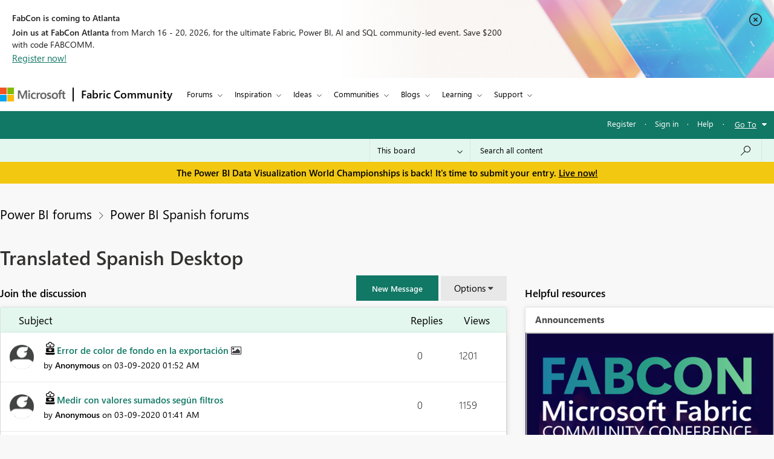

--- FILE ---
content_type: text/javascript;charset=UTF-8
request_url: https://community.fabric.microsoft.com/t5/scripts/A5470832ED7FD3352645EB747A06F11D/lia-scripts-body-min.js
body_size: 19646
content:
/**
 * Lithium Technologies
 * @author: Adam Ayres 
 * @requires: jQuery
 * 
 * This should be before the first page specific script loaded on every page.
 * We check to see if the version of jQuery currently in the window.jQuery
 * object is the one loaded by Lithium, if not then we replace it with ours.
 * This is to allow additional page specific jQuery plugins loaded by Lithium
 * to extend our jQuery object.  
 */
 
if (jQuery.isLithium !== true) {
	jQuery = LITHIUM.jQuery;
}
/**
 * @author: Sharath TP
 * @requires: jQuery
 *
 * Creates drop down menus for user nav
 */

;(function($LITH) {

LITHIUM.UserNavigationCombine = function(params) {
	// prevent the UserNavigationCombine Menu from being initialized more than once
	if (LITHIUM.UserNavigationCombine.init !== true) {
		LITHIUM.UserNavigationCombine.init = true;
		var userLink = $LITH(params.selectors.userLinkSelectorRel);
		var dropDownPanel = $LITH(params.selectors.userDropDownPanelSelectorRel);
		var toggleOnClick = params.misc.toggleOnClick;
		var $anchorElem = userLink.find(".UserAvatar a");
		const listElement = document.querySelectorAll('[id^="userNavDropdown"]');
        const listItems = (listElement != null) && (listElement.length > 0) ? listElement[0].querySelectorAll("a.lia-link-navigation") : null;
        const userNavigationDesc = document.getElementById("viewUserProfile");
        const userNavigationIcon = document.querySelector(".UserNavigation .lia-user-avatar .lia-link-navigation");

		LITHIUM.UserNavigationCombine.hideDropDown = function(event) {
			if (event.currentTarget === document) {
				setAriaExpanded('false');
				dropDownPanel.hide();
			}
		};

	    document.addEventListener("keydown", function(event) {
	        if (listItems == null) {
                return;
            }
	        var activeElement = document.activeElement;
	        var keyCode = event.keyCode || event.which;
	        var i = 0, j = 0;
	        if (keyCode == 27) {
		        if ($anchorElem[0] && $anchorElem.attr('aria-expanded') === 'true') {
		            setAriaExpanded('false');
		            dropDownPanel.hide();
		        }
	        } else if (keyCode == 38) {
	            for (i = listItems.length - 1; i >= 0; i--) {
	                if (listItems[i] == activeElement) {
	                    for (j = i - 1; j >= 0; j--) {
	                        listItems[j].focus();
	                        if (document.activeElement == listItems[j]) {
	                           break;
	                        }
	                    }
	                break;
	                }
	            }
	        } else if (keyCode == 40) {
	            if (userNavigationIcon == document.activeElement || userNavigationDesc == document.activeElement) {
	                listItems[0].focus();
	            }
	            for (i = 0; i < listItems.length; i++) {
	                 if (listItems[i] == activeElement) {
	                     for (j = i + 1; j < listItems.length; j++) {
	                         listItems[j].focus();
	                         if (document.activeElement == listItems[j]) {
	                              break;
	                         }
	                     }
	                 break;
	                 }
	            }
	        }
	    });

		var binded = false;
		$LITH(document).on("click", params.selectors.userLinkSelectorRel, function(event) {
			$LITH(document).unbind(params.events.userLinkEvent + " " + "click", LITHIUM.UserNavigationCombine.hideDropDown);
			if (toggleOnClick) {
				if ($anchorElem[0] && $anchorElem.attr('aria-expanded') === 'false') {
	               setAriaExpanded('true');
				} else {
	               setAriaExpanded('false');
	            }
				dropDownPanel.toggle();
			} else {
				setAriaExpanded('true');
				dropDownPanel.show();
			}
				$LITH(document).bind(params.events.userLinkEvent + " " + "click", LITHIUM.UserNavigationCombine.hideDropDown);
			event.preventDefault();
			return false;
		});

		function setAriaExpanded(val) {
			if ($anchorElem[0]) {
				$anchorElem.attr('aria-expanded', val);
			}
		}
	}
}
})(LITHIUM.jQuery);

/**
 * Lithium Technologies
 * @author: Adam Ayres
 * @portedby: Adam Ayres
 * @requires: jQuery
 *
 * Creates drop down menus
 */

;(function($LITH) {

// prevent the DropDownMenu from being redefined during an Ajax request
if (LITHIUM.DropDownMenu) {
    return;
}

LITHIUM.DropDownMenu = function(params) {
	// prevent the DropDownMenu from being initialized more than once
	if (LITHIUM.DropDownMenu.init !== true) {
		LITHIUM.DropDownMenu.init = true;
		var menus = {};
		var menuOpenedDataKey = "LITHIUM.DropDownMenu.opened";
		var menuItemsDataKey = "LITHIUM.DropDownMenu.menuItems";

		//Functions used in both modes:

		LITHIUM.DropDownMenu.createMenu = function(event) {
			var menu = $LITH(event.target).closest(params.menuElementSelector);
			var menuId = menu.attr('id');
			if (menus[menuId] === undefined) {
				var menuItems = menu.find(params.menuItemsSelector);
				menu.data(menuItemsDataKey, menuItems);
				menus[menuId] = menu;
			}
			return menu;
		}

		LITHIUM.DropDownMenu.openMenu = function(menu) {
			var menuItems = menu.data(menuItemsDataKey);
			var isRTL = $LITH('html').attr('dir') == 'rtl';
			var menuOffsetContainerSelector = params.menuOffsetContainer;
			var hasMenuSpaceLeft;
			var hasMenuSpaceRight;
			var isMenuOverflowing;
			LITHIUM.DropDownMenu.closeAllMenus(); // Close other open menus
			menu.data(menuOpenedDataKey, true).addClass(params.menuOpenCssClass);
			menu.context.setAttribute("aria-expanded", "true");

			var windowWidth = $LITH(window).width()
			var menuItemsOffsetLeft = menuItems.offset().left;
			var menuOffsetLeft = menu.offset().left;
			var menuOffsetContainer = $LITH(menu).closest(menuOffsetContainerSelector);
			if (menuOffsetContainer.length) {
				// if it is a modal window offset should be calculated w.r.t the modal
				windowWidth = menuOffsetContainer.width();
                menuItemsOffsetLeft -= menuOffsetContainer.offset().left;
				menuOffsetLeft -= menuOffsetContainer.offset().left;
			}

			isMenuOverflowing = menuItemsOffsetLeft < 0 ||
					menuItemsOffsetLeft + menuItems.outerWidth() > windowWidth;

			if (isMenuOverflowing) {
				hasMenuSpaceLeft = menuOffsetLeft - menuItems.outerWidth() > 0;
				hasMenuSpaceRight = menuOffsetLeft + menuItems.outerWidth() < windowWidth;

				// force menus to the direction that has available space
				if (hasMenuSpaceLeft) {
					if (isRTL) {
						menu.data(menuOpenedDataKey, true).addClass('lia-menu-overflow-left');
					} else {
						menu.data(menuOpenedDataKey, true).addClass('lia-menu-overflow-right');
					}
				} else if (hasMenuSpaceRight) {
					if (isRTL) {
						menu.data(menuOpenedDataKey, true).addClass('lia-menu-overflow-right');
					} else {
						menu.data(menuOpenedDataKey, true).addClass('lia-menu-overflow-left');
					}
				} else {
					// no easy open space, add a class that removes min-width and helps minimize menu size
					menu.data(menuOpenedDataKey, true).addClass('lia-menu-overflow-both');

					// make the menu full width with a 5px margin on either side
					// if the menus were children of a root element, this could be positioned relative to the viewport
					// but with menus as children of the opener we need to use inline styles
					menuItems.css('left', menuItems.position().left - menuItemsOffsetLeft + 5);
					menuItems.css('width', windowWidth - 10);
				}
			}
			menuItems.shim();
			menu.trigger(params.menuOpenedEvent);
			const listItems = menuItems.length > 0 ? menuItems[0].querySelectorAll("[role='listitem']") : [];
			for (let i = 0; i < listItems.length; i++) {
				listItems[i].firstElementChild.focus();
				if (listItems[i].firstElementChild == document.activeElement) {
					break;
				}
			}

            $LITH(menu).on("keydown", function(e) {
                if (e.key === "Escape") {
                    LITHIUM.DropDownMenu.closeAllMenus();
                } else {
                    const keyCode = e.keyCode || e.which;
                    const activeElement = document.activeElement;
                    if (keyCode == 38) {
                        const listItems = menuItems.length > 0 ? menuItems[0].querySelectorAll("[role='listitem']") : [];
                        for (let i = listItems.length - 1; i >= 0; i--) {
                            if (listItems[i].firstElementChild == activeElement) {
                                for (let j = i - 1; j >= 0; j--) {
                                    listItems[j].firstElementChild.focus();
                                    if (document.activeElement == listItems[j].firstElementChild) {
                                        break;
                                    }
                                }
                                break;
                            }
                        }
                    }

                    if (keyCode == 40) {
                        const listItems = menuItems.length > 0 ? menuItems[0].querySelectorAll("[role='listitem']") : [];
                        for (let i = 0; i < listItems.length - 1; i++) {
                            if (listItems[i].firstElementChild == activeElement) {
                                for (let j = i + 1; j < listItems.length; j++) {
                                    listItems[j].firstElementChild.focus();
                                    if (document.activeElement == listItems[j].firstElementChild) {
                                        break;
                                    }
                                }
                                break;
                            }
                        }
                    }
                }
            });
		}

		LITHIUM.DropDownMenu.closeAllMenus = function() {
			$LITH.each(menus, function() {
				var menu = $LITH(this);
				if (menu.data(menuOpenedDataKey) === true) {
					menu.data(menuOpenedDataKey, false)
						.removeClass(params.menuOpenCssClass)
						.data(menuItemsDataKey)
						.shim(false);

					menu.context.setAttribute("aria-expanded", "false");
					menu.trigger(params.menuClosedEvent);

					$LITH(document).off(params.closeMenuEvent + " " + "click", LITHIUM.DropDownMenu.clickCloseMenus);
					$LITH(menu).off("click", params.dialogSelector);
					$LITH(menu).off("keydown");
					$LITH(menu).off('focusout', LITHIUM.DropDownMenu.focusoutCloseMenus);
					menu.context.focus();
				}
			});
		}

		//When activationEventType is CLICK:

		LITHIUM.DropDownMenu.clickCloseMenus = function (event) {
			if (event.currentTarget === document) {
				LITHIUM.DropDownMenu.closeAllMenus();
			}
		}

		$LITH(document).ready(function () {
			let pageOptionsDropdown = document.getElementsByClassName(params.pageOptions);
			pageOptionsDropdown = (pageOptionsDropdown == null || pageOptionsDropdown.length == 0) ? document.getElementsByClassName(params.menuBarComponent) : pageOptionsDropdown;
			const disabledLinks = pageOptionsDropdown[0] != null ? pageOptionsDropdown[0].getElementsByTagName("span") : null;
			if (disabledLinks != null) {
				for (let i = 0; i < disabledLinks.length; i++) {
					if (disabledLinks[i].classList.contains(params.disabledLink)) {
						disabledLinks[i].setAttribute("role", "link");
						disabledLinks[i].setAttribute("aria-disabled", "true");
					}
				}
			}
		});

		$LITH(document).ready(function () {
			const messageOptionsDropdown = document.getElementsByClassName(params.messageOptions);
			const messageDisabledLinks = messageOptionsDropdown[0] != null ? messageOptionsDropdown[0].getElementsByTagName("span") : null;
			if (messageDisabledLinks != null) {
				for (let i = 0; i < messageDisabledLinks.length; i++) {
					if (messageDisabledLinks[i].classList.contains(params.disabledLink)) {
						messageDisabledLinks[i].setAttribute("role", "link");
						messageDisabledLinks[i].setAttribute("aria-disabled", "true");
					}
				}
			}
		});

		$LITH(document).ready(function () {
            const userMessagesFeedOptions = $LITH(params.userMessagesFeedOptionsClass);
            if (userMessagesFeedOptions != null && userMessagesFeedOptions != undefined && userMessagesFeedOptions.length > 0) {
                userMessagesFeedOptions[0].setAttribute("aria-label", params.userMessagesFeedOptionsAriaLabel);
            }
        });

		$LITH(document).on("click", params.clickElementSelector, function (event) {
			var menu = LITHIUM.DropDownMenu.createMenu(event);
			if (menu.data(menuOpenedDataKey) !== true) {
				LITHIUM.DropDownMenu.openMenu(menu);
				$LITH(document).on(params.closeMenuEvent + " " + "click", LITHIUM.DropDownMenu.clickCloseMenus);
				//To close option menu once focus out from option menu
				$LITH(menu).focusout({menu: menu}, LITHIUM.DropDownMenu.focusoutCloseMenus);
				// To close the menu in case of dialog trigger
				$LITH(menu).on("click", params.dialogSelector, function (event) {
					LITHIUM.DropDownMenu.closeAllMenus();
				});
			} else {
				LITHIUM.DropDownMenu.closeAllMenus();
			}
			return false;
		});

		$LITH(document).on(params.hoverLeaveEvent, params.clickElementSelector, LITHIUM.DropDownMenu.closeAllMenus);

		//When activationEventType is MOUSE_OVER:

		LITHIUM.DropDownMenu.mouseoverCloseMenus = function(event) {
			if (event.currentTarget === document && $LITH(event.target).closest(params.menuItemsSelector).length == 0) {
				var menu = $LITH(event.target).closest(params.menuElementSelector);
				if (menu.length == 0 || (menu.length > 0 && menu.not(event.data.menu).length != 0)) {
					LITHIUM.DropDownMenu.closeAllMenus();

					$LITH(document).unbind(
						params.closeMenuEvent + " " + "mouseover",
						LITHIUM.DropDownMenu.mouseoverCloseMenus);
				}
			}
		}

		LITHIUM.DropDownMenu.focusoutCloseMenus = function (event) {
			//wait for 100ms for next field to get focused
			setTimeout(function () {
				var menu = $LITH(document.activeElement).closest(params.menuElementSelector);
				if (menu.length == 0 || (menu.length > 0 && menu.not(event.data.menu).length != 0)) {
					LITHIUM.DropDownMenu.closeAllMenus();
					$LITH(event.target).unbind("focusout", LITHIUM.DropDownMenu.focusoutCloseMenus);
					$LITH(event.data.menu).unbind("focusout", LITHIUM.DropDownMenu.focusoutCloseMenus);
				}
			}, 100);
		}

		$LITH(document).on("click", params.mouseoverElementSelector, function(event) { return false; });

		$LITH(document).on("mouseover", params.mouseoverElementSelector, function(event) {
			var menu = LITHIUM.DropDownMenu.createMenu(event);
			if (menu.data(menuOpenedDataKey) !== true) {
				LITHIUM.DropDownMenu.openMenu(menu);

				$LITH(document).bind(
					params.closeMenuEvent + " " + "mouseover",
					{ menu: menu },
					LITHIUM.DropDownMenu.mouseoverCloseMenus);
			}
			return false;
		});

		$LITH(document).on("keyup", params.mouseoverElementSelector, function(event) {
			var keyCode = (event.keyCode ? event.keyCode : event.which);
			if (keyCode === 13) {
				event.preventDefault();
				var menu = LITHIUM.DropDownMenu.createMenu(event);
				if (menu.data(menuOpenedDataKey) !== true) {
					LITHIUM.DropDownMenu.openMenu(menu);
					$LITH(params.mouseoverElementSelector).focusout({menu: menu}, LITHIUM.DropDownMenu.focusoutCloseMenus);
					$LITH(menu).focusout({menu: menu}, LITHIUM.DropDownMenu.focusoutCloseMenus);
				} else {
					LITHIUM.DropDownMenu.closeAllMenus();
				}
			}
			return false;
		});
	}
}

})(LITHIUM.jQuery);

;(function($) {
	LITHIUM.DropDownMenuVisibilityHandler = function(params) {
		var $menu = $(params.selectors.menuSelector);
		var $menuItems = $menu.find(params.selectors.menuItemsSelector + " > *").not('li:empty');

		if ($menuItems.length) {
			$menu.show();
		}
	};
})(LITHIUM.jQuery);

/**
 * Lithium Technologies
 * @author: Jeff Poyzner
 * @requires: jQuery
 */
;(function($LITH) {

LITHIUM.InformationBox = function(params) {
	var component = $LITH(params.componentSelector);
	var $doc = $LITH(document);
	
	if (params.faceLinkUrl) {
		component.click(function() {
			window.location.href = params.faceLinkUrl;
		});
	}
	
	if (params.closeLinkSelector) {
		var closeLink = $LITH(params.closeLinkSelector);
		if (closeLink.exists()) {
			closeLink.click(function() {
				component.remove();
				return false;
			});
		}
	}
	
	if ($doc.data('li-information-box-hide-init') === undefined) {
		$doc.data('li-information-box-hide-init', true);		
		$doc.on(params.updateFeedbackEvent, function(event) {
			$LITH(params.feedbackSelector).hide();	
		});
	}
};

})(LITHIUM.jQuery);
/**
 * Lithium Technologies
 * @author: Adam Ayres
 * @requires: jQuery
 *
 */

;(function($LITH) {

LITHIUM.AjaxFeedback = function(feedbackSelector, hideFeedbackEvent, persistSelector) {
	if (LITHIUM.AjaxFeedback.init !== true) {
		LITHIUM.AjaxFeedback.init = true;
		$LITH(document).on(hideFeedbackEvent, function() {
			$LITH(feedbackSelector).not(persistSelector).children().hide();
		});
	}
}

})(LITHIUM.jQuery);

/*! http://mths.be/placeholder v2.0.7 by @mathias */
;(function(window, document, $) {

	var isInputSupported = 'placeholder' in document.createElement('input'),
	    isTextareaSupported = 'placeholder' in document.createElement('textarea'),
	    prototype = $.fn,
	    valHooks = $.valHooks,
	    hooks,
	    placeholder;

	if (isInputSupported && isTextareaSupported) {

		placeholder = prototype.placeholder = function() {
			return this;
		};

		placeholder.input = placeholder.textarea = true;

	} else {

		placeholder = prototype.placeholder = function() {
			var $this = this;
			$this
				.filter((isInputSupported ? 'textarea' : ':input') + '[placeholder]')
				.not('.placeholder')
				.bind({
					'focus.placeholder': clearPlaceholder,
					'blur.placeholder': setPlaceholder
				})
				.data('placeholder-enabled', true)
				.trigger('blur.placeholder');
			return $this;
		};

		placeholder.input = isInputSupported;
		placeholder.textarea = isTextareaSupported;

		hooks = {
			'get': function(element) {
				var $element = $(element);
				return $element.data('placeholder-enabled') && $element.hasClass('placeholder') ? '' : element.value;
			},
			'set': function(element, value) {
				var $element = $(element);
				if (!$element.data('placeholder-enabled')) {
					return element.value = value;
				}
				if (value == '') {
					element.value = value;
					// Issue #56: Setting the placeholder causes problems if the element continues to have focus.
					if (element != document.activeElement) {
						// We can't use `triggerHandler` here because of dummy text/password inputs :(
						setPlaceholder.call(element);
					}
				} else if ($element.hasClass('placeholder')) {
					clearPlaceholder.call(element, true, value) || (element.value = value);
				} else {
					element.value = value;
				}
				// `set` can not return `undefined`; see http://jsapi.info/jquery/1.7.1/val#L2363
				return $element;
			}
		};

		isInputSupported || (valHooks.input = hooks);
		isTextareaSupported || (valHooks.textarea = hooks);

		$(function() {
			// Look for forms
			$(document).delegate('form', 'submit.placeholder', function() {
				// Clear the placeholder values so they don't get submitted
				var $inputs = $('.placeholder', this).each(clearPlaceholder);
				setTimeout(function() {
					$inputs.each(setPlaceholder);
				}, 10);
			});
		});

		// Clear placeholder values upon page reload
		$(window).bind('beforeunload.placeholder', function() {
			$('.placeholder').each(function() {
				this.value = '';
			});
		});

	}

	function args(elem) {
		// Return an object of element attributes
		var newAttrs = {},
		    rinlinejQuery = /^jQuery\d+$/;
		$.each(elem.attributes, function(i, attr) {
			if (attr.specified && !rinlinejQuery.test(attr.name)) {
				newAttrs[attr.name] = attr.value;
			}
		});
		return newAttrs;
	}

	function clearPlaceholder(event, value) {
		var input = this,
		    $input = $(input);
		if (input.value == $input.attr('placeholder') && $input.hasClass('placeholder')) {
			if ($input.data('placeholder-password')) {
				$input = $input.hide().next().show().attr('id', $input.removeAttr('id').data('placeholder-id'));
				// If `clearPlaceholder` was called from `$.valHooks.input.set`
				if (event === true) {
					return $input[0].value = value;
				}
				$input.focus();
			} else {
				input.value = '';
				$input.removeClass('placeholder');
				input == document.activeElement && input.select();
			}
		}
	}

	function setPlaceholder() {
		var $replacement,
		    input = this,
		    $input = $(input),
		    $origInput = $input,
		    id = this.id;
		if (input.value == '') {
			if (input.type == 'password') {
				if (!$input.data('placeholder-textinput')) {
					try {
						$replacement = $input.clone().attr({ 'type': 'text' });
					} catch(e) {
						$replacement = $('<input>').attr($.extend(args(this), { 'type': 'text' }));
					}
					$replacement
						.removeAttr('name')
						.data({
							'placeholder-password': true,
							'placeholder-id': id
						})
						.bind('focus.placeholder', clearPlaceholder);
					$input
						.data({
							'placeholder-textinput': $replacement,
							'placeholder-id': id
						})
						.before($replacement);
				}
				$input = $input.removeAttr('id').hide().prev().attr('id', id).show();
				// Note: `$input[0] != input` now!
			}
			$input.addClass('placeholder');
			$input[0].value = $input.attr('placeholder');
		} else {
			$input.removeClass('placeholder');
		}
	}

}(this, document, jQuery));

/**
 * Lithium Technologies
 * @author: Adam Traver
 * @requires: jQuery
 *
 * Mimics HTML5's "placeholder" functionality for input fields
 */
;(function($) {

LITHIUM.Placeholder = function() {
	$("input, textarea").placeholder();
};

})(LITHIUM.jQuery);

/*
 * jQuery Autocomplete plugin 1.1
 *
 * Copyright (c) 2009 Jörn Zaefferer
 *
 * Dual licensed under the MIT and GPL licenses:
 *   http://www.opensource.org/licenses/mit-license.php
 *   http://www.gnu.org/licenses/gpl.html
 *
 * Revision: $Id: jquery.autocomplete.js 15 2009-08-22 10:30:27Z joern.zaefferer $
 */

;(function($) {

$.fn.extend({
	autocomplete: function(urlOrData, options) {
		var isUrl = typeof urlOrData == "string";
		options = $.extend({}, $.Autocompleter.defaults, {
			url: isUrl ? urlOrData : null,
			data: isUrl ? null : urlOrData,
			delay: isUrl ? $.Autocompleter.defaults.delay : 10
		}, options);

		// if highlight is set to false, replace it with a do-nothing function
		options.highlight = options.highlight || function(value) { return value; };

		// if the formatMatch option is not specified, then use formatItem for backwards compatibility
		options.formatMatch = options.formatMatch || options.formatItem;

		return this.each(function() {
			new $.Autocompleter(this, options);
		});
	},
	autocompleteResult: function(handler) {
		return this.bind("autocompleteResult", handler);
	},
	autocompleteReceiveData: function(handler) {
		return this.bind("autocompleteReceiveData", handler);
	},
	autocompleteSearch: function(handler) {
		return this.trigger("autocompleteSearch", [handler]);
	},
	autocompleteFlushCache: function() {
		return this.trigger("autocompleteFlushCache");
	},
	autcompleteSetOptions: function(options){
		return this.trigger("autcompleteSetOptions", [options]);
	},
	autocompleteRemove: function() {
		return this.trigger("autocompleteRemove");
	},
	autocompleteDisable: function() {
		return this.trigger("autocompleteDisable");
	},
	autocompleteEnable: function() {
		return this.trigger("autocompleteEnable");
	},
	autocompleteChange: function() {
		return this.trigger("autocompleteChange");
	},
	autocompleteClose: function() {
		return this.trigger("autocompleteClose");
	}
});

$.Autocompleter = function(input, options) {

	var useWrapper = (typeof options.wrapperId != "undefined");
	var wrapper = "";
	if (useWrapper) {
		wrapper = $(input).parent().find('.' + options.wrapperContainerId);
	}

	var KEY = {
		UP: 38,
		DOWN: 40,
		DEL: 46,
		TAB: 9,
		RETURN: 13,
		ESC: 27,
		COMMA: 188,
		PAGEUP: 33,
		PAGEDOWN: 34,
		BACKSPACE: 8
	};

	// Create $ object for input element
	var $input = $(input).attr("autocomplete", "off").addClass(options.inputClass);

	var timeout;
	var previousValue = "";
	var cache = $.Autocompleter.Cache(options);
	var hasFocus = 0;
	var lastKeyPressCode;
	var config = {
		mouseDownOnSelect: false,
		whichMouse: null
	};
	var select = $.Autocompleter.Select(options, input, selectCurrent, config);

	var enabled = !options.disabled;

	select.init();

	var blockSubmit;

	// prevent form submit in opera when selecting with return key
	$.browser.opera && $(input.form).bind("submit.autocomplete", function() {
		if (blockSubmit) {
			blockSubmit = false;
			return false;
		}
	});

	// only opera doesn't trigger keydown multiple times while pressed, others don't work with keypress at all
	$input.bind(($.browser.opera ? "keypress" : "keydown") + ".autocomplete", function(event) {
		// a keypress means the input has focus
		// avoids issue where input had focus before the autocomplete was applied
		hasFocus = 1;
		// track last key pressed
		lastKeyPressCode = event.keyCode;
		switch(event.keyCode) {

			case KEY.UP:
				event.preventDefault();
				if ( select.visible() ) {
					select.prev();
				} else {
					onChange(0, true);
				}
				break;

			case KEY.DOWN:
				event.preventDefault();
				if ( select.visible() ) {
					select.next();
				} else {
					onChange(0, true);
				}
				break;

			case KEY.PAGEUP:
				event.preventDefault();
				if ( select.visible() ) {
					select.pageUp();
				} else {
					onChange(0, true);
				}
				break;

			case KEY.PAGEDOWN:
				event.preventDefault();
				if ( select.visible() ) {
					select.pageDown();
				} else {
					onChange(0, true);
				}
				break;

			// matches also semicolon
			case options.multiple && $.trim(options.multipleSeparator) == "," && KEY.COMMA:
			case KEY.TAB:
			case KEY.RETURN:
				if( selectCurrent() ) {
					// stop default t prevent a form submit, Opera needs special handling
					event.preventDefault();
					event.stopImmediatePropagation();
					blockSubmit = true;
					return false;
				}
				break;

			case KEY.ESC:
				select.hide();
				if (useWrapper) {
					wrapper.hide();
				}
				break;

			default:
				clearTimeout(timeout);
				timeout = setTimeout(onChange, options.delay);
				break;
		}
	}).focus(function(event, internal){
		if (!options.triggerTextLength) {
			// track whether the field has focus, we shouldn't process any
			// results if the field no longer has focus
			hasFocus++;
			var fromInternal = internal ? internal : false;
			if (select.useHeader() && !fromInternal && enabled === true) {
				setTimeout(function() {
					if (hasFocus == 1) {
						if (useWrapper) {
							wrapper.show();
						}
						select.show();
					}
				}, 10);
			}
		}
	}).keyup(function(event, internal) {
		if (options.triggerTextLength) {
			var fromInternal = internal ? internal : false;
			if (select.useHeader() && !fromInternal && enabled === true) {
				setTimeout(function(){
					if($input.val().length > options.triggerTextLength) {
						if (useWrapper) {
                            wrapper.show();
                        }
						select.show();
					} else {
						var textLength = $input.val().length;
						if(textLength == options.triggerTextLength) {
							select.reset();
							if (useWrapper) {
								wrapper.show();
							}
							select.show();
						} else if (textLength > options.triggerTextLength) {
							if (useWrapper) {
								wrapper.show();
							}
							select.show();
						} else {
							hideResults();
						}
					};
				}, 10);
			}
		}
	}).blur(function() {
		hasFocus = 0;
		if (!config.mouseDownOnSelect) {
			hideResults();
		}
		if (config.whichMouse !== 1) {
			hideResults();
		}
	}).click(function() {
		// show select when clicking in a focused field
		if ( hasFocus++ > 1 && !select.visible()) {
			onChange(0, true);
		}
	}).bind("autocompleteSearch", function() {
		// TODO why not just specifying both arguments?
		var fn = (arguments.length > 1) ? arguments[1] : null;
		function findValueCallback(q, data) {
			var result;
			if( data && data.length ) {
				for (var i=0; i < data.length; i++) {
					if( data[i].result.toLowerCase() == q.toLowerCase() ) {
						result = data[i];
						break;
					}
				}
			}
			if( typeof fn == "function" ) {
				fn(result)
			} else {
				$input.trigger("autocompleteResult", result && [result.data, result.value])
			};
		}
		$.each(trimWords($input.val()), function(i, value) {
			request(value, findValueCallback, findValueCallback);
		});
	}).bind("autocompleteFlushCache", function() {
		cache.flush();
		select.reset();
	}).bind("autcompleteSetOptions", function() {
		$.extend(options, arguments[1]);
		// if we've updated the data, repopulate
		if ( "data" in arguments[1] )
			cache.populate();
	}).bind("autocompleteRemove", function() {
		select.unbind();
		$input.unbind();
		$(input.form).unbind(".autocomplete");
	}).bind("autocompleteDisable", function() {
		enabled = false;
	}).bind("autocompleteEnable", function() {
		enabled = true;
	}).bind("autocompleteChange", function() {
		onChange(0, true);
	}).bind("autocompleteClose", function() {
		hideResultsNow(true);
	})

	function selectCurrent(cursorAt) {
		var selected = select.selected();
		if( !selected )
			return false;

		var v = selected.result;
		previousValue = v;

		if ( options.multiple ) {
			var words = trimWords($input.val());
			if ( words.length > 1 ) {
				var seperator = options.multipleSeparator.length;
				var cursorAt = cursorAt || $(input).selection().start;
				var wordAt, progress = 0;
				$.each(words, function(i, word) {
					progress += word.length + 1;
					if (cursorAt <= progress) {
						wordAt = i;
						return false;
					}
					progress += seperator;
				});
				words[wordAt] = v;
				// TODO this should set the cursor to the right position, but it gets overriden somewhere
				//$.Autocompleter.Selection(input, progress + seperator, progress + seperator);
				v = words.join( options.multipleSeparator + " " );
			}
			v += options.multipleSeparator + " ";
		}

		if ( options.updateInputOnSelect !== false ) {
			$input.val(v);
		}
		hideResultsNow();
		$input.trigger("autocompleteResult", [selected.data, selected.value]);
		return true;
	}

	function onChange(crap, skipPrevCheck) {
		if( lastKeyPressCode == KEY.DEL || enabled === false ) {
			select.hide();
			if (useWrapper) {
				wrapper.hide();
			}
			return;
		}

		var currentValue = $input.val();

		if ( !skipPrevCheck && currentValue == previousValue )
			return;

		var trimValue = $.trim(currentValue);
		var lastChar = currentValue.charAt(currentValue.length-1);
		if (lastChar != " ") {
			var modifyCurrentValue = $.trim(currentValue.replace(/[^\w\s]|_/g, " ").replace(/\s+/g, " "));
			var currentValueArr = modifyCurrentValue.split(" ");
			if (currentValueArr.length > 1) {
				var prefixString = currentValueArr[currentValueArr.length - 1];
                if (prefixString.length < options.prefixTriggerTextLength) {
                    var charPos = currentValue.lastIndexOf(prefixString);
                    currentValue = currentValue.substring(0, charPos);
                }
			} else {
				//Added space to make it normal match query if it's less than constant
				if (trimValue.length < options.prefixTriggerTextLength) {
					currentValue = currentValue + " ";
				}
			}
		}

		currentValue = currentValue.trimLeft();
		previousValue = currentValue;
		currentValue = lastWord(currentValue);

		if (currentValue.length >= options.minChars) {
			startLoading();

			// change header text to "Loading..."
			if (!options.matchCase) {
				currentValue = currentValue.toLowerCase();
			}

			request(currentValue, receiveData, hideResultsNow);
		} else {
			// show default header text "Enter a search word"
			stopLoading();
			if (select.useHeader()) {
				select.reset();
			} else {
				select.hide();
				if (useWrapper) {
					wrapper.hide();
				}
			}
		}
	};

	function trimWords(value) {
		if (!value)
			return [""];
		if (!options.multiple)
			return [$.trim(value)];
		return $.map(value.split(options.multipleSeparator), function(word) {
			return $.trim(value).length ? $.trim(word) : null;
		});
	}

	function lastWord(value) {
		if ( !options.multiple )
			return value;
		var words = trimWords(value);
		if (words.length == 1)
			return words[0];
		var cursorAt = $(input).selection().start;
		if (cursorAt == value.length) {
			words = trimWords(value)
		} else {
			words = trimWords(value.replace(value.substring(cursorAt), ""));
		}
		return words[words.length - 1];
	}

	// fills in the input box w/the first match (assumed to be the best match)
	// q: the term entered
	// sValue: the first matching result
	function autoFill(q, sValue){
		// autofill in the complete box w/the first match as long as the user hasn't entered in more data
		// if the last user key pressed was backspace, don't autofill
		if( options.autoFill && (lastWord($input.val()).toLowerCase() == q.toLowerCase()) && lastKeyPressCode != KEY.BACKSPACE ) {
			// fill in the value (keep the case the user has typed)
			$input.val($input.val() + sValue.substring(lastWord(previousValue).length));
			// select the portion of the value not typed by the user (so the next character will erase)
			$(input).selection(previousValue.length, previousValue.length + sValue.length);
		}
	};

	function hideResults() {
		clearTimeout(timeout);
		timeout = setTimeout(hideResultsNow, 200);
	};

	function hideResultsNow(force) {
		if ($input.is(":focus") && force !== true) {
			clearTimeout(timeout);
			return;
		}
		if ($(document.activeElement).parents(".lia-autocomplete-container").hasClass("lia-autocomplete-container")) {
			$(document.activeElement).blur(function () {
				hideResults();
			});
			return;
		}
		var wasVisible = select.visible();
		select.hide();
		if (useWrapper) {
			wrapper.hide();
		}
		clearTimeout(timeout);
		stopLoading();
		if (options.mustMatch) {
			// call search and run callback
			$input.autocompleteSearch(
				function (result){
					// if no value found, clear the input box
					if( !result ) {
						if (options.multiple) {
							var words = trimWords($input.val()).slice(0, -1);
							$input.val( words.join(options.multipleSeparator) + (words.length ? options.multipleSeparator : "") );
						}
						else {
							$input.val( "" );
							$input.trigger("autocompleteResult", null);
						}
					}
				}
			);
		}
	};

	function receiveData(q, parsedDataAndXHR) {
		var data = parsedDataAndXHR.parsedData;
		var jqXHR = parsedDataAndXHR.jqXHR;
		if ( data && data.length ) {
			select.display(data, q);
			stopLoading();
			autoFill(q, data[0].value);
			if (hasFocus) {
				if (useWrapper) {
					wrapper.show();
				}
				select.show();
			} else {
				hideResultsNow();
			}
		} else if (options.emptyText !== false) {
			select.emptyList();
			select.setEmptyText();
		} else {
			hideResultsNow();
		}
		// LIA-57182: Passing jqXHR for retrieving headers
		$input.trigger("autocompleteReceiveData", [data, jqXHR]);
	};

	function request(term, success, failure) {
		if (!options.matchCase)
			term = term.toLowerCase();
		var parsedDataAndXHR = cache.load(term);
		// recieve the cached data
		if (parsedDataAndXHR && parsedDataAndXHR.parsedData && parsedDataAndXHR.parsedData.length) {
			success(term, parsedDataAndXHR);
		// if an AJAX url has been supplied, try loading the data now
		} else if( (typeof options.url == "string") && (options.url.length > 0) ){

			var extraParams = {
				timestamp: +new Date()
			};
			$.each(options.extraParams, function(key, param) {
				extraParams[key] = typeof param == "function" ? param() : param;
			});

			$.ajax({
				// try to leverage ajaxQueue plugin to abort previous requests
				mode: "abort",
				// limit abortion to this input
				port: "autocomplete" + input.name,
				dataType: options.dataType,
				url: options.url,
				data: $.extend({
					q: lastWord(term),
					limit: options.max
				}, extraParams),
				beforeSend: function(data) {
					$input.trigger("autocompleteSearchServer", data);
				},
				// LIA-57182: Added jqXHR for retrieving headers
				success: function (data, textStatus, jqXHR) {
					var parsedData = options.parse && options.parse(data) || parse(data);
					var parsedDataAndXHR = {
						jqXHR: jqXHR,
						parsedData: parsedData
					}
					cache.add(term, parsedDataAndXHR);
					success(term, parsedDataAndXHR);
				}
			});
		} else {
			// if we have a failure, we need to empty the list -- this prevents the the [TAB] key from selecting the last successful match
			select.emptyList();
			failure(term);
		}
	};

	function parse(data) {
		var parsed = [];
		var rows = data.split("\n");
		for (var i=0; i < rows.length; i++) {
			var row = $.trim(rows[i]);
			if (row) {
				row = row.split("|");
				parsed[parsed.length] = {
					data: row,
					value: row[0],
					result: options.formatResult && options.formatResult(row, row[0]) || row[0]
				};
			}
		}
		return parsed;
	};

	function stopLoading() {
		$(input).removeClass(options.loadingClass);
		select.stopLoading();
	};

	function startLoading() {
		$(input).addClass(options.loadingClass);
		select.startLoading();
	}
};

$.Autocompleter.defaults = {
	inputClass: "ac_input",
	resultsClass: "ac_results",
	hasResultsClass: "ac_has_results",
	emptyResultClass: "ac_empty_result",
	inputHasResultsClass: "ac_input__has_results",
	inputEmptyResultClass: "ac_input_empty_result",
	loadingClass: "ac_loading",
	activeClass: "ac_over",
	oddRowClass: "ac_odd",
	evenRowClass: "ac_event",
	headerClass: "ac_header",
	footerClass: "ac_footer",
	listWrapperClass: "ac_content",
	minChars: 1,
	delay: 400,
	matchCase: false,
	matchSubset: true,
	matchContains: false,
	cacheLength: 10,
	max: 1000,
	mustMatch: false,
	extraParams: {},
	selectFirst: true,
	formatItem: function(row) { return row[0]; },
	formatMatch: null,
	autoFill: false,
	width: 0,
	multiple: false,
	multipleSeparator: ", ",
	highlight: function(value, term) {
		return value.replace(new RegExp("(?![^&;]+;)(?!<[^<>]*)(" + term.replace(/([\^\$\(\)\[\]\{\}\*\.\+\?\|\\])/gi, "\\$1") + ")(?![^<>]*>)(?![^&;]+;)", "gi"), "<strong>$1</strong>");
	},
    scroll: true,
    scrollHeight: 300,
    defaultText: false,
    loadingText: false,
    successText: false,
    emptyText: false,
    footerContent: false,
    updateInputOnSelect: true
};

$.Autocompleter.Cache = function(options) {

	var data = {};
	var length = 0;

	function matchSubset(s, sub) {
		if (!options.matchCase)
			s = s.toLowerCase();
		var i = s.indexOf(sub);
		if (options.matchContains == "word"){
			i = s.toLowerCase().autocompleteSearch("\\b" + sub.toLowerCase());
		}
		if (i == -1) return false;
		return i == 0 || options.matchContains;
	};

	function add(q, value) {
		if (options.cacheLength > 0) {
			if (length > options.cacheLength){
				flush();
			}
			if (!data[q]){
				length++;
			}
			data[q] = value;
		}
	}

	function populate(){
		if( !options.data ) return false;
		// track the matches
		var stMatchSets = {},
			nullData = 0;

		// no url was specified, we need to adjust the cache length to make sure it fits the local data store
		if( !options.url ) options.cacheLength = 1;

		// track all options for minChars = 0
		stMatchSets[""] = [];

		// loop through the array and create a lookup structure
		for ( var i = 0, ol = options.data.length; i < ol; i++ ) {
			var rawValue = options.data[i];
			// if rawValue is a string, make an array otherwise just reference the array
			rawValue = (typeof rawValue == "string") ? [rawValue] : rawValue;

			var value = options.formatMatch(rawValue, i+1, options.data.length);
			if ( value === false )
				continue;

			var firstChar = value.charAt(0).toLowerCase();
			// if no lookup array for this character exists, look it up now
			if( !stMatchSets[firstChar] )
				stMatchSets[firstChar] = [];

			// if the match is a string
			var row = {
				value: value,
				data: rawValue,
				result: options.formatResult && options.formatResult(rawValue) || value
			};

			// push the current match into the set list
			stMatchSets[firstChar].push(row);

			// keep track of minChars zero items
			if ( nullData++ < options.max ) {
				stMatchSets[""].push(row);
			}
		};

		// add the data items to the cache
		$.each(stMatchSets, function(i, value) {
			// increase the cache size
			options.cacheLength++;
			// add to the cache
			add(i, value);
		});
	}

	// populate any existing data
	setTimeout(populate, 25);

	function flush(){
		data = {};
		length = 0;
	}

	return {
		flush: flush,
		add: add,
		populate: populate,
		load: function(q) {
			if (!options.cacheLength || !length)
				return null;
			/*
			 * if dealing w/local data and matchContains than we must make sure
			 * to loop through all the data collections looking for matches
			 */
			if( !options.url && options.matchContains ){
				// track all matches
				var csub = [];
				// loop through all the data grids for matches
				for( var k in data ){
					// don't search through the stMatchSets[""] (minChars: 0) cache
					// this prevents duplicates
					if( k.length > 0 ){
						var c = data[k];
						$.each(c, function(i, x) {
							// if we've got a match, add it to the array
							if (matchSubset(x.value, q)) {
								csub.push(x);
							}
						});
					}
				}
				return csub;
			} else
			// if the exact item exists, use it
			if (data[q]){
				return data[q];
			} else
			if (options.matchSubset) {
				for (var i = q.length - 1; i >= options.minChars; i--) {
					var c = data[q.substr(0, i)];
					if (c) {
						var csub = [];
						$.each(c, function(i, x) {
							if (matchSubset(x.value, q)) {
								csub[csub.length] = x;
							}
						});
						return csub;
					}
				}
			}
			return null;
		}
	};
};

$.Autocompleter.Select = function (options, input, select, config) {
	var listItems,
		active = -1,
		data,
		term = "",
		needsInit = true,
		element,
		header,
		footer,
		list,
		currentCursorAt;

	var useWrapper = (typeof options.wrapperId != "undefined");
	var wrapper = "";
	if (useWrapper) {
		wrapper = $(input).parent().find('.' + options.wrapperContainerId);
	}

	// Create results
	function init() {
		if (!needsInit)
			return;
		element = $("<div/>")
		.hide();


		if (useWrapper) {
			$('#' + options.wrapperId)
				.addClass(options.resultsClass)
				.css("position", "absolute")
			element.insertAfter($('#' + options.wrapperId));
		} else {
			element.insertAfter(input)
				.addClass(options.resultsClass)
				.css("position", "absolute");
		}

		if (useHeader()) {
			header = $("<div/>").addClass(options.headerClass).html(options.defaultText).appendTo(element);
		}

		list = $("<ul/>").appendTo(element).mouseover( function(event) {
			if(target(event).nodeName && target(event).nodeName.toUpperCase() == 'LI') {
	            active = $("li", list).removeClass(options.activeClass).index(target(event));
			    $(target(event)).addClass(options.activeClass);
	        }
		}).click(function(event) {
			if ($(target(event)).hasClass('lia-autocomplete-no-event-item')) {
				$(input).trigger("focus", true);
				return true;
			}
			$(target(event)).addClass(options.activeClass);
			select(currentCursorAt);
			// TODO provide option to avoid setting focus again after selection? useful for cleanup-on-focus
			$(input).trigger("focus", true);

			// trick to move cursor to end of field in IE, set the current val with itself
			$(input).val($(input).val());

			return false;
		}).mousedown(function(e) {
			if ($(target(event)).hasClass('lia-autocomplete-no-event-item')) {
				return true;
			}
			currentCursorAt = $(input).selection().start;
			config.mouseDownOnSelect = true;
			config.whichMouse = e.which;
		}).mouseup(function() {
			if ($(target(event)).hasClass('lia-autocomplete-no-event-item')) {
            	return true;
            }
			config.mouseDownOnSelect = false;
		});

		if (options.footerContent !== false) {
			footer = $("<div/>").addClass(options.footerClass).appendTo(element);

			$.each(options.footerContent, function(i, footerContent) {
				footer.append(footerContent.content)
				eval(footerContent.scripts);
			});
		}

		if( options.width > 0 )
			element.css("width", options.width);

		needsInit = false;

		$(list).wrap($("<div>").addClass(options.listWrapperClass));
	}

	function target(event) {
		var element = event.target;
		while(element && element.tagName != "LI")
			element = element.parentNode;
		// more fun with IE, sometimes event.target is empty, just ignore it then
		if(!element)
			return [];
		return element;
	}

	function moveSelect(step) {
		listItems.slice(active, active + 1).removeClass(options.activeClass);
		movePosition(step);
        var activeItem = listItems.slice(active, active + 1).addClass(options.activeClass);
        if(options.scroll) {
            var offset = 0;
            listItems.slice(0, active).each(function() {
				offset += this.offsetHeight;
			});
            if((offset + activeItem[0].offsetHeight + activeItem[0].offsetHeight - list.scrollTop()) > list[0].clientHeight) {
                list.scrollTop(offset + activeItem[0].offsetHeight + activeItem[0].offsetHeight - list.innerHeight());
            } else if(offset - activeItem[0].offsetHeight < list.scrollTop()) {
                list.scrollTop(offset - activeItem[0].offsetHeight);
            }
        }
	};

	function movePosition(step) {
		active += step;
		if (active < 0) {
			active = listItems.size() - 1;
		} else if (active >= listItems.size()) {
			active = 0;
		}
	}

	function limitNumberOfItems(available) {
		return options.max && options.max < available
			? options.max
			: available;
	}

	function fillList() {
		list.empty();
		var max = limitNumberOfItems(data.length);
		for (var i=0; i < max; i++) {
			if (!data[i])
				continue;
			var formatted = options.formatItem(data[i].data, i+1, max, data[i].value, term);
			if ( formatted === false )
				continue;
			var li = $("<li/>").html( options.highlight(formatted, term) ).addClass(i%2 == 0 ? options.evenRowClass : options.oddRowClass).addClass(data[i].value.cssClass).appendTo(list)[0];
			$.data(li, "ac_data", data[i]);
		}
		listItems = list.children(":not(li.lia-autocomplete-no-event-item)");
		if ( options.selectFirst ) {
			listItems.slice(0, 1).addClass(options.activeClass);
			active = 0;
		}
		// apply bgiframe if available
		if ( $.fn.bgiframe )
			list.bgiframe();
	}

	function useHeader() {
		return options.defaultText !== false || options.loadingText !== false;
	}

	return {
		init: function() {
			init();
		},
		display: function(d, q) {
			//init();
			data = d;
			term = q;
			options.fillList ? options.fillList(data) : fillList();
		},
		next: function() {
			moveSelect(1);
		},
		prev: function() {
			moveSelect(-1);
		},
		pageUp: function() {
			if (active != 0 && active - 8 < 0) {
				moveSelect( -active );
			} else {
				moveSelect(-8);
			}
		},
		pageDown: function() {
			if (active != listItems.size() - 1 && active + 8 > listItems.size()) {
				moveSelect( listItems.size() - 1 - active );
			} else {
				moveSelect(8);
			}
		},
		hide: function() {
			element && element.hide();
			if (useWrapper) {
				wrapper.hide();
			}
			listItems && listItems.removeClass(options.activeClass);
			active = -1;
			element.removeClass(options.hasResultsClass);
			element.removeClass(options.emptyResultClass);
			$(input).removeClass(options.inputHasResultsClass);
			$(input).removeClass(options.inputEmptyResultClass);
		},
		visible : function() {
			var hasHeaderAndItems = true;
			if (useHeader()) {
				hasHeaderAndItems = (typeof listItems != "undefined");
			}
			return element && element.is(":visible") && hasHeaderAndItems;
		},
		current: function() {
			return this.visible() && (listItems.filter("." + options.activeClass)[0] || options.selectFirst && listItems[0]);
		},
		show: function() {
			var offset = (element.offsetParent().size() == 0) ? $(input).offset() : $(input).position();

			if (useWrapper) {
				wrapper.show();
			}

			element.css({
				width: typeof options.width == "string" || options.width > 0 ? options.width : $(input).outerWidth(),
				top: offset.top + input.offsetHeight,
				left: offset.left
			}).show();

			if ($(input).val().length > 0) {
				if (list.find("li").size() > 0) {
					element.addClass(options.hasResultsClass);
					element.removeClass(options.emptyResultClass);
					$(input).addClass(options.inputHasResultsClass);
					$(input).removeClass(options.inputEmptyResultClass);
				} else {
					element.removeClass(options.hasResultsClass);
					element.addClass(options.emptyResultClass);
					$(input).removeClass(options.inputHasResultsClass);
					$(input).addClass(options.inputEmptyResultClass);
					listItems = list.find("li");
				}
			}

			if(options.scroll) {
                list.css({
					maxHeight: options.scrollHeight,
					overflow: 'auto'
				});

                if($.browser.msie && typeof document.body.style.maxHeight === "undefined") {
					var listHeight = 0;
					listItems.each(function() {
						listHeight += this.offsetHeight;
					});
					var scrollbarsVisible = listHeight > options.scrollHeight;
                    list.css('height', scrollbarsVisible ? options.scrollHeight : listHeight );
					if (!scrollbarsVisible) {
						// IE doesn't recalculate width when scrollbar disappears
						listItems.width( list.width() - parseInt(listItems.css("padding-left")) - parseInt(listItems.css("padding-right")) );
					}
                }

            }
		},
		selected: function() {
			var selected = listItems && listItems.filter("." + options.activeClass).removeClass(options.activeClass);
			return selected && selected.length && $.data(selected[0], "ac_data");
		},
		emptyList: function (){
			element.removeClass(options.hasResultsClass);
			element.addClass(options.emptyResultClass);
			$(input).removeClass(options.inputHasResultsClass);
			$(input).addClass(options.inputEmptyResultClass);
			list && list.empty();
			listItems = list.find("li");
		},
		unbind: function() {
			element && element.remove();
		},
		useHeader: function() {
			return useHeader();
		},
		startLoading: function() {
			if (options.loadingText !== false) {
				header.html(options.loadingText);
			}
		},
		stopLoading: function() {
			if (listItems) {
				if (options.successText !== false && listItems.length > 0) {
					header.html(options.successText);
				} else if (options.defualtText !== false && listItems.length == 0) {
					header.html(options.defualtText);
				}
			}
		},
		setEmptyText: function() {
			header.html(options.emptyText);
		},
		reset: function() {
			if (list) {
				list.empty();
			}
			element.removeClass(options.hasResultsClass);
			element.removeClass(options.emptyResultClass);
			$(input).removeClass(options.inputHasResultsClass);
			$(input).removeClass(options.inputEmptyResultClass);
			header.html(options.defaultText);
		}
	};
};

$.fn.selection = function(start, end) {
	if (start !== undefined) {
		return this.each(function() {
			if( this.createTextRange ){
				var selRange = this.createTextRange();
				if (end === undefined || start == end) {
					selRange.move("character", start);
					selRange.select();
				} else {
					selRange.collapse(true);
					selRange.moveStart("character", start);
					selRange.moveEnd("character", end);
					selRange.select();
				}
			} else if( this.setSelectionRange ){
				this.setSelectionRange(start, end);
			} else if( this.selectionStart ){
				this.selectionStart = start;
				this.selectionEnd = end;
			}
		});
	}
	var field = this[0];
	if (field.selectionStart !== undefined) {
		return {
			start: field.selectionStart,
			end: field.selectionEnd
		}
	} else if (field.createTextRange) {
		var range = document.selection.createRange(),
			orig = field.value,
			teststring = "<->",
			textLength = range.text.length;
		range.text = teststring;
		var caretAt = field.value.indexOf(teststring);
		field.value = orig;
		this.selection(caretAt, caretAt + textLength);
		return {
			start: caretAt,
			end: caretAt + textLength
		}
	}
};

})(jQuery);

/**
 * Lithium Technologies
 * @author: Adam Ayres
 * @requires: jQuery
 *
 */

;(function($) {

LITHIUM.AutoComplete = function(params) {
	$.extend($.Autocompleter.defaults, {
		inputClass: "lia-autocomplete-input",
		// legacy support, when not using a header the CSS class differs
		resultsClass: params.options.defaultText ? "lia-autocomplete-container" : "lia-autocomplete",
		hasResultsClass: "lia-autocomplete-has-results",
		emptyResultClass: "lia-autocomplete-empty-result",
		inputHasResultsClass: "lia-autocomplete-input-has-results",
		inputEmptyResultClass: "lia-autocomplete-input-empty-result",
		loadingClass: "lia-autocomplete-input-loading",
		activeClass: "selected",
		oddRowClass: "lia-autocomplete-list-odd-row",
		evenRowClass: "lia-autocomplete-list-even-row",
		headerClass: "lia-autocomplete-header",
		footerClass: "lia-autocomplete-footer",
		listWrapperClass: "lia-autocomplete-content",
		scroll: true,
		selectFirst: false,
		highlight: false,
		// matching subset causes issues when there is more complex
		// data sent
		matchSubset: false
	});

	$.extend(params.options, {
		// override the normal parse function in favor
		// of the content already being sent properly from the server
		parse: function(data) {
			return $.type(data) === 'string' ? $.evalJSON(data) : data;
		}
	})

	var inputField = $(params.inputSelector);

	inputField.attr("aria-autocomplete", "both");

	inputField.autocomplete(params.url, params.options);

	var $instructionTextElement = $(params.options.autocompleteInstructionsSelector);

	$instructionTextElement.attr("role", "alert");

	inputField.bind(($.browser.opera ? "keypress" : "keydown") + ".autocomplete", function(event) {
		$(inputField).next().css("visibility", "visible");
		if (event.which == 13) {
			$(this).trigger("autocompleteResultEnter", event);
		}
		if (params.options.autocompleteInstructionsSelector && (event.which == 40 || event.which == 38)) {
			$(params.options.autocompleteInstructionsSelector).text($("." + $.Autocompleter.defaults.activeClass).text().trim());
		}
		if (event.keyCode == 27) {
			$(inputField).next().css("visibility", "hidden");
		}
	});

	inputField.autocompleteReceiveData(function (data) {
		if (inputField.val().length >= params.options.triggerTextLength) {
			$instructionTextElement.removeAttr("role");
			var text = params.options.autosuggestionUnavailableInstructionText;
			if (data.memo && data.memo[0] && data.memo[0].length > 0) {
				var resultCount = (data.memo[0].length).toString();
				text = resultCount.concat(" ", params.options.autosuggestionAvailableInstructionText);
			}
			$instructionTextElement.text(text);
			$instructionTextElement.attr("role", "alert");
		}
	});

	inputField.autcompleteSetOptions({
		extraParams: params.context
	});

	if (params.redirectToItemLink === true) {
		inputField.bind("autocompleteResult", function(event, row, data) {
			window.open(data.url, '_blank');
		});
	}

	$(document.body).on('LITHIUM:autocomplete:close', function () {
		inputField.autocompleteClose();
	});

	$(window).resize(function() {
	  var autoCompleteHasResultsClass = $.Autocompleter.defaults.hasResultsClass;
	  var $autoCompleteResultsElement = $( "." + autoCompleteHasResultsClass);
        if ($autoCompleteResultsElement && $autoCompleteResultsElement.length > 0) {
		    $autoCompleteResultsElement.removeClass(autoCompleteHasResultsClass);
	  }

	});
}

})(LITHIUM.jQuery);

/**
 * Lithium Technologies
 * @author: Adam Ayres
 * @requires: jQuery
 */
 
;(function($) {

LITHIUM.Link = function(params) {
	var $doc = $(document);
	
	function handler (event) {
		var $link = $(this);
		var token = $link.data('lia-action-token');
		
		/*
		 * Ignore links that are ajaxified, we assume those links will
		 * handle making action requests properly. Only act on links
		 * that contain the lia-action-token data attribute.
		 */
		if ($link.data('lia-ajax') !== true && token !== undefined) {	
			/*
			 * If the event was stopped in any way then we assume that there is a 
			 * more local handler that will handle the click action. 
			 */
			if (event.isPropagationStopped() === false && event.isImmediatePropagationStopped() === false && 
					event.isDefaultPrevented() === false) {

				// stop the click from proceeding
				event.stop();

				/*
				 * Create the form with a hidden input for the ticket and
				 * append it to the body of the page to ensure it is outside
				 * of any forms.
				 */
				var $form = $('<form>', {
					method: 'POST',
					action: $link.attr('href'),
					enctype: 'multipart/form-data'
				});

				var $ticket = $('<input>', {
					type: 'hidden',
					name: 'lia-action-token',
					value: token
				});

				$form.append($ticket);
				$(document.body).append($form);
				$form.submit();
				$doc.trigger('click'); // allow original triggering on doc to continue
			}
		}			
	}
	
	if ($doc.data('lia-link-action-handler') === undefined) {
		$doc.data('lia-link-action-handler', true); // make sure we only ever add this once
		
		$doc.on('click.link-action', params.linkSelector, handler);	
		
		/*
		 * Make sure this event always runs last. If other events are attached
		 * to the document then we will remove ours and re-apply after since 
		 * order of operation is determined by order applied.
		 */
		$.fn.on = $.wrap($.fn.on, function (proceed) {
			var ret = proceed.apply(this, $.makeArray(arguments).slice(1)); // add the new event listener
		    
		    /*
		     * If the event listener is on the document then reorder
		     */
		    if (this.is(document)) {	
		        $doc.off('click.link-action', params.linkSelector, handler); // remove
		        proceed.call(this, 'click.link-action', params.linkSelector, handler); // re-apply
		    }
		    
		    return ret; // return the original
		});
	}
}


})(LITHIUM.jQuery);
/**
 * @license
 * jQuery Tools 1.2.6 Tooltip - UI essentials
 *
 * NO COPYRIGHTS OR LICENSES. DO WHAT YOU LIKE.
 *
 * http://flowplayer.org/tools/tooltip/
 *
 * Since: November 2008
 * Date: Wed Sep 22 06:02:10 2010 +0000
 */
(function($) {
	// static constructs
	$.tools = $.tools || {version: '1.2.6'};

	$.tools.tooltip = {

		conf: {

			// default effect variables
			effect: 'toggle',
			fadeOutSpeed: "fast",
			predelay: 0,
			delay: 30,
			opacity: 1,
			tip: 0,
			fadeIE: false, // enables fade effect in IE

			// 'top', 'bottom', 'right', 'left', 'center'
			position: ['top', 'center'],
			offset: [0, 0],
			relative: false,
			cancelDefault: true,

			// type to event mapping
			events: {
				def: 			"mouseenter,mouseleave",
				input: 		"focus,blur",
				widget:		"focus mouseenter,blur mouseleave",
				tooltip:		"mouseenter,mouseleave"
			},

			// 1.2
			layout: '<div/>',
			tipClass: 'tooltip'
		},

		addEffect: function(name, loadFn, hideFn) {
			effects[name] = [loadFn, hideFn];
		}
	};


	var effects = {
		toggle: [
			function(done) {
				var conf = this.getConf(), tip = this.getTip(), o = conf.opacity;
				if (o < 1) { tip.css({opacity: o}); }
				tip.show();
				done.call();
			},

			function(done) {
				this.getTip().hide();
				done.call();
			}
		],

		fade: [
			function(done) {
				var conf = this.getConf();
				if (!$.browser.msie || conf.fadeIE) {
					this.getTip().fadeTo(conf.fadeInSpeed, conf.opacity, done);
				}
				else {
					this.getTip().show();
					done();
				}
			},
			function(done) {
				var conf = this.getConf();
				if (!$.browser.msie || conf.fadeIE) {
					this.getTip().fadeOut(conf.fadeOutSpeed, done);
				}
				else {
					this.getTip().hide();
					done();
				}
			}
		]
	};


	/* calculate tip position relative to the trigger */
	function getPosition(trigger, tip, conf) {


		// get origin top/left position
		var top = conf.relative ? trigger.position().top : trigger.offset().top,
			 left = conf.relative ? trigger.position().left : trigger.offset().left,
			 pos = conf.position[0];

		top  -= tip.outerHeight() - conf.offset[0];
		left += trigger.outerWidth() + conf.offset[1];

		// iPad position fix
		if (/iPad/i.test(navigator.userAgent)) {
			top -= $(window).scrollTop();
		}

		// adjust Y
		var height = tip.outerHeight() + trigger.outerHeight();
		if (pos == 'center') 	{ top += height / 2; }
		if (pos == 'bottom') 	{ top += height; }


		// adjust X
		pos = conf.position[1];
		var width = tip.outerWidth() + trigger.outerWidth();
		if (pos == 'center') 	{ left -= width / 2; }
		if (pos == 'left')   	{ left -= width; }

		return {top: top, left: left};
	}



	function Tooltip(trigger, conf) {

		var self = this,
			 fire = trigger.add(self),
			 tip,
			 timer = 0,
			 pretimer = 0,
			 title = trigger.attr("title"),
			 tipAttr = trigger.attr("data-tooltip"),
			 effect = effects[conf.effect],
			 shown,

			 // get show/hide configuration
			 isInput = trigger.is(":input"),
			 isWidget = isInput && trigger.is(":checkbox, :radio, select, :button, :submit"),
			 type = trigger.attr("type"),
			 evt = conf.events[type] || conf.events[isInput ? (isWidget ? 'widget' : 'input') : 'def'];


		// check that configuration is sane
		if (!effect) { throw "Nonexistent effect \"" + conf.effect + "\""; }

		evt = evt.split(/,\s*/);
		if (evt.length != 2) { throw "Tooltip: bad events configuration for " + type; }


		// trigger --> show
		trigger.bind(evt[0], function(e) {

			clearTimeout(timer);
			if (conf.predelay) {
				pretimer = setTimeout(function() { self.show(e); }, conf.predelay);

			} else {
				self.show(e);
			}

		// trigger --> hide
		}).bind(evt[1], function(e)  {
			clearTimeout(pretimer);
			if (conf.delay)  {
				timer = setTimeout(function() { self.hide(e); }, conf.delay);

			} else {
				self.hide(e);
			}

		});


		// remove default title
		if (title && conf.cancelDefault) {
			trigger.removeAttr("title");
			trigger.data("title", title);
		}

		$.extend(self, {

			show: function(e) {

				// tip not initialized yet
				if (!tip) {

					// data-tooltip
					if (tipAttr) {
						tip = $(tipAttr);

					// single tip element for all
					} else if (conf.tip) {
						tip = $(conf.tip).eq(0);

					// autogenerated tooltip
					} else if (title) {
						tip = $(conf.layout).addClass(conf.tipClass).appendTo(document.body)
							.hide().append(title);

					// manual tooltip
					} else {
						tip = trigger.next();
						if (!tip.length) { tip = trigger.parent().next(); }
					}

					if (!tip.length) { throw "Cannot find tooltip for " + trigger;	}
				}

			 	if (self.isShown()) { return self; }

			 	// stop previous animation
			 	tip.stop(true, true);

				// get position
				var pos = getPosition(trigger, tip, conf);

				// restore title for single tooltip element
				if (conf.tip) {
					tip.html(trigger.data("title"));
				}

				// onBeforeShow
				e = $.Event();
				e.type = "onBeforeShow";
				fire.trigger(e, [pos]);
				if (e.isDefaultPrevented()) { return self; }


				// onBeforeShow may have altered the configuration
				pos = getPosition(trigger, tip, conf);

				// set position
				tip.css({position:'absolute', top: pos.top, left: pos.left});

				shown = true;

				// invoke effect
				effect[0].call(self, function() {
					e.type = "onShow";
					shown = 'full';
					fire.trigger(e);
				});


				// tooltip events
				var event = conf.events.tooltip.split(/,\s*/);

				if (!tip.data("__set")) {

					tip.unbind(event[0]).bind(event[0], function() {
						clearTimeout(timer);
						clearTimeout(pretimer);
					});

					if (event[1] && !trigger.is("input:not(:checkbox, :radio), textarea")) {
						tip.unbind(event[1]).bind(event[1], function(e) {

							// being moved to the trigger element
							if (e.relatedTarget != trigger[0]) {
								trigger.trigger(evt[1].split(" ")[0]);
							}
						});
					}

					// bind agein for if same tip element
					if (!conf.tip) tip.data("__set", true);
				}

				return self;
			},

			hide: function(e) {

				if (!tip || !self.isShown()) { return self; }

				// onBeforeHide
				e = $.Event();
				e.type = "onBeforeHide";
				fire.trigger(e);
				if (e.isDefaultPrevented()) { return; }

				shown = false;

				effects[conf.effect][1].call(self, function() {
					e.type = "onHide";
					fire.trigger(e);
				});

				return self;
			},

			isShown: function(fully) {
				return fully ? shown == 'full' : shown;
			},

			getConf: function() {
				return conf;
			},

			getTip: function() {
				return tip;
			},

			getTrigger: function() {
				return trigger;
			}

		});

		// callbacks
		$.each("onHide,onBeforeShow,onShow,onBeforeHide".split(","), function(i, name) {

			// configuration
			if ($.isFunction(conf[name])) {
				$(self).bind(name, conf[name]);
			}

			// API
			self[name] = function(fn) {
				if (fn) { $(self).bind(name, fn); }
				return self;
			};
		});

	}


	// jQuery plugin implementation
	$.fn.tooltip = function(conf) {

		// return existing instance
		var api = this.data("tooltip");
		if (api) { return api; }

		conf = $.extend(true, {}, $.tools.tooltip.conf, conf);

		// position can also be given as string
		if (typeof conf.position == 'string') {
			conf.position = conf.position.split(/,?\s/);
		}

		// install tooltip for each entry in jQuery object
		this.each(function() {
			api = new Tooltip($(this), conf);
			$(this).data("tooltip", api);
		});

		return conf.api ? api: this;
	};

}) (jQuery);

/**
 * Class: Tooltip
 * Author: Tim Wong
 *
 * Creates a tooltip using the tooltip functionality in jQuery Tools.
 */
/*global LITHIUM: false */

;(function($) {
	LITHIUM.Tooltip = function(params) {
		var $tooltip = $(params.tooltipElementSelector);
		var tooltipId = $tooltip.attr('id');
		var $trigger = $(params.triggerSelector);
		var $arrow = $tooltip.find('.lia-tooltip-arrow');
		var interval;

		function isTriggerVisible() {
			return $trigger.is(':visible') && ($(params.triggerSelector + ":hover").length > 0 || $trigger.is(document.activeElement));
		}

		function hideTooltip(tip) {
			if (tip && tip.hasOwnProperty('hide')) {
				tip.hide();
			}
			$tooltip.hide();
		}

		$trigger.tooltip({
			predelay: params.predelay,
			delay: params.delay,
			position: params.position,
			relative: false,
			tip: params.tooltipElementSelector,
			events: params.events,
			// resize the tooltip if it overflows to the left
			onBeforeShow: function(event, position) {
				// add a11y support
				$trigger.attr({'aria-describedby' : tooltipId, 'aria-controls' : tooltipId});

				if (position.left < 10) {
					$tooltip.css('width', $trigger.offset().left);
					$tooltip.addClass('lia-overflow-width');
				}

				/*
				 * Ensure there is only ever one tip showing
				 */
				if (LITHIUM.Tooltip.currentTip) {
					LITHIUM.Tooltip.currentTip.hide();
				}
				LITHIUM.Tooltip.currentTip = $trigger.data('tooltip');
			},
			onShow: function(event) {
				var tip = $trigger.data('tooltip');
				var $target = $(event.target);

				if ($tooltip.offset().left < 10) {
					$tooltip.addClass('lia-overflow lia-overflow-left');
				}

				if ($tooltip.offset().right < 10) {
					$tooltip.addClass('lia-overflow lia-overflow-right');
				}

				if ($arrow.length) {
					$arrow.css({'left': ($target.offset().left - $tooltip.offset().left) + 5, 'right':'auto'});
				}

				if (params.hideOnLeave) {
					/*
					 * CX-1403 Check if an element is no longer visible or hovered on and remove the
					 * tip accordingly
					 * LIA-55063 also check if an element is no longer visible or hovered on or focused and remove the
					 * tip accordingly
					 */
					if (!isTriggerVisible()) {
						hideTooltip(tip);
					} else {
						interval = setInterval(function () {
							if (!isTriggerVisible()) {
								hideTooltip(tip);
								clearInterval(interval);
							}
						}, 100);
					}
				}
			},
			// reset the tooltip width so the tooltip may expand to its natural width on next show
			onHide: function(event) {
				$tooltip.css('width', '');
				$tooltip.removeClass('lia-overflow lia-overflow-left lia-overflow-right lia-overflow-width');
				LITHIUM.Tooltip.currentTip = false;
				clearInterval(interval);
			}
		});

		//trap/swallow click event for links
		if ($trigger.get(0) !== null && $trigger.get(0) !== undefined && $trigger.get(0).nodeName.toLowerCase() === "a") {
			if (params.enableOnClickForTrigger === false) {
				$trigger.click(function(event) {
					return false;
				});
			}
		}

		// IE6 hack to prevent tooltip blip when appending to body
		$tooltip.hide();
		if (LITHIUM.Loader.isLoaded() === true) {
			$tooltip.appendTo(params.bodySelector);
		} else {
			LITHIUM.Loader.onLoad(function() {
				$tooltip.appendTo(params.bodySelector);
			});
		}
	};
})(LITHIUM.jQuery);

;(function($) {

	LITHIUM.HelpIcon = function(params) {
		var imageElement = $(params.selectors.helpIconSelector);

		if(imageElement !== undefined){
			imageElement.removeAttr('role');
			imageElement.attr('aria-hidden', 'true');
		}
	};

})(LITHIUM.jQuery);

/**
 * Lithium Technologies
 * @author: Adam Ayres
 * @requires: jQuery
 * 
 *
 */
 
;(function($LITH) {

LITHIUM.SearchAutoCompleteToggle = function(params) {
	var container = $LITH(params.containerSelector);
	var inputs = container.find(params.autoCompleteSelector);	
	
	container.bind(params.enableAutocompleteSuccessEvent, function() {		
		container.find(params.enableAutoCompleteSelector).hide();
		container.find(params.disableAutoCompleteSelector).show();
		inputs.autocompleteEnable();
		inputs.not(":hidden").focus();	
	});
	
	container.bind(params.disableAutocompleteSuccessEvent, function() {
		container.find(params.disableAutoCompleteSelector).hide();
		container.find(params.enableAutoCompleteSelector).show();
		inputs.autocompleteDisable();	
	});	
}

})(LITHIUM.jQuery);
/**
 * Lithium Technologies
 * @author: Adam Ayres, Paul Craddick
 * @portedby: Adam Ayres
 * @requires: jQuery
 *
 * Handles changing the title text of the button when search scope changed.
 * Also handles toggling the advanced search form.
 */

;(function($LITH) {

LITHIUM.SearchForm = function(params) {
	var form = $LITH(params.formSelector);
	var selectElements = form.find(params.selectSelector);
	var buttonElements = form.find(params.buttonSelector);
	var activeInput = form.find(params.inputSelector);
	var clearSearchButton;
	if (params.useClearSearchButton) {
		clearSearchButton = form.find(params.clearSearchButtonSelector);
		var clearSearchText = function () {
			activeInput.val("");
			activeInput.focus();
			if (params.useAutoComplete === true) {
				activeInput.autocompleteFlushCache();
				activeInput.autocompleteChange();
			}
			clearSearchButton.addClass("lia-js-hidden");
		};

		clearSearchButton.click(clearSearchText);

		clearSearchButton.keydown(function (event) {
			var keycode = (event.keyCode ? event.keyCode : event.which);
			if (keycode == '13' || keycode == '32') {
				clearSearchText();
			}
			event.preventDefault();
			event.stopPropagation();
		});

		form.find(".search-input").on("input", function () {
			if (activeInput.val() == "") {
				clearSearchButton.addClass("lia-js-hidden");
			} else {
				clearSearchButton.removeClass("lia-js-hidden");
			}
		});
	}
	var isSearching = false;
	var isFormSubmit = false;


	var updateAutoCompleteContext = function(context) {
		if (params.useAutoComplete === true) {
			activeInput.autcompleteSetOptions({
				extraParams: {
					searchContext: context
				}
			});
		}
	};

	selectElements.change(function() {
		var currentOptionValue = selectElements.val();
		if (params.nodesModel.hasOwnProperty(currentOptionValue)) {
			var selectedItem = params.nodesModel[currentOptionValue];
			buttonElements.attr("title", selectedItem.title);
			activeInput.hide();
			activeInput = form.find(selectedItem.inputSelector).val(activeInput.val()).show();

			/*
			 * LIA-30813 Flush the autocomplete cache and re-run search
			 * when the search granularity changes.
			 */
			updateAutoCompleteContext(currentOptionValue);
			activeInput.autocompleteFlushCache();
			activeInput.autocompleteChange();
		};
	});

	if (params.useAutoComplete === true) {
		updateAutoCompleteContext(selectElements.val());

		form.bind("autocompleteResult", function(event, row, data) {
			window.location = data.url;
		});

		form.bind("autocompleteSearchServer", function() {
			isSearching = true;
		});

		form.bind('autocompleteReceiveData', function (event, data, jqXHR) {
			isSearching = false;
			var asSearchActionId = jqXHR.getResponseHeader(params.asSearchActionIdHeaderKey);
			if (asSearchActionId !== null) {
				form.find(params.asSearchActionIdSelector).val(asSearchActionId);
			}
			if (isFormSubmit === true) {
				buttonElements.click();
			}
		});

		form.submit(function(event) {
			activeInput.trigger("autocompleteDisable");
			if (isSearching === true) {
				event.stop();
				isFormSubmit = true;
			}
			isSearching = true;
		});
	}

	/*
	 * For responsive skins toggle visibility for non responsive skins, this will be an empty span and should not affect
	 * the ui in any way
	 */
	form.find('.lia-search-toggle').click(function() {
		$LITH('.lia-body').addClass('lia-phone-search-open');
		$LITH( this ).closest('.lia-component-common-widget-search-form')
				.find('.search-input:visible').focus();
	});

	form.find('.lia-cancel-search').click(function() {
		$LITH('.lia-body').removeClass('lia-phone-search-open');
	});

};

})(LITHIUM.jQuery);

/**
 * Lithium Technologies
 * @author: Adam Ayres
 * @portedby: Adam Ayres
 * @requires: jQuery
 * 
 * Register a custom event and then fire it. 
 */
 
;(function($LITH) {
LITHIUM.CustomEvent = function(selector, triggerEvent) {
	if (LITHIUM.CustomEvent[triggerEvent] !== true) {
		LITHIUM.CustomEvent[triggerEvent] = true;
		
		LITHIUM.Cache.create("CustomEvent", ["elementId", "triggerEvent"]);
		
		$LITH(document).on(triggerEvent, selector, function(event) {		
			var element = $LITH(this);			
			var customEvent = LITHIUM.Cache.CustomEvent.get({ elementId: element.attr("id"), triggerEvent:event.handleObj.origType });   
			if (customEvent.fireEvent) {
				var fireEventObj = $LITH.Event(customEvent.fireEvent);
				fireEventObj.hasOwnProperty("data")
				     ? $LITH.extend(fireEventObj.data, customEvent.eventContext) 
				     : fireEventObj.data = customEvent.eventContext;
				
				element.trigger(fireEventObj);					
				if (fireEventObj.isDefaultPrevented() || fireEventObj.isPropagationStopped()) {
					return false;	
				}
			}
			if (customEvent.stopTriggerEvent) {
				return false;
			}
		});
	}
}

})(LITHIUM.jQuery);
;(function ($) {
	const setRoleAndLabel = (params, row, status) => {
		const $column = $(row).find(params.selectors.triangleTopClass);
		const $cell = $column.find(params.selectors.emptyCellClass);
		if ($cell !== null && $cell !== undefined) {
			$cell.attr('role', 'img');
			$cell.attr('aria-label', status);
		}
	}
	LITHIUM.MessageListActual = function (params) {
		const $rows = $(params.selectors.listRowSelector);
		$rows.each((index, row) => {
			const rowClass = row.className;
			if (rowClass.includes(params.misc.threadSolvedClass)) {
				setRoleAndLabel(params, row, params.misc.solvedStatus);
			} else if (rowClass.includes(params.misc.threadEscalatedClass)) {
				setRoleAndLabel(params, row, params.misc.escalatedStatus);
			} else if (rowClass.includes(params.misc.threadReadOnlyClass)) {
				setRoleAndLabel(params, row, params.misc.readonlyStatus);
			} else if (rowClass.includes(params.misc.threadUnreadClass)) {
				setRoleAndLabel(params, row, params.misc.unreadStatus);
			} else if (!rowClass.includes(params.misc.threadClass)) {
				setRoleAndLabel(params, row, params.misc.unsolvedStatus);
			}
		});
	}
})(LITHIUM.jQuery);

;(function ($) {
	LITHIUM.PartialRenderProxy = function(params) {
		document.addEventListener(params.listenerEvent, function (event) {
			$(document).trigger(params.relayEvent, {
				calls: JSON.stringify(event.detail.calls),
				success: event.detail.success
			});
		});

		document.addEventListener(params.limuirsComponentRenderedEvent, function () {
			LITHIUM.Loader.onJsAttached(function () {
				if (LITHIUM.AngularSupport.isAngularEnabled()) {
					LITHIUM.AngularSupport.compile();
				}
				if (LITHIUM.renderImages) {
					LITHIUM.renderImages();
				}
			});
		});
	}
})(LITHIUM.jQuery);

